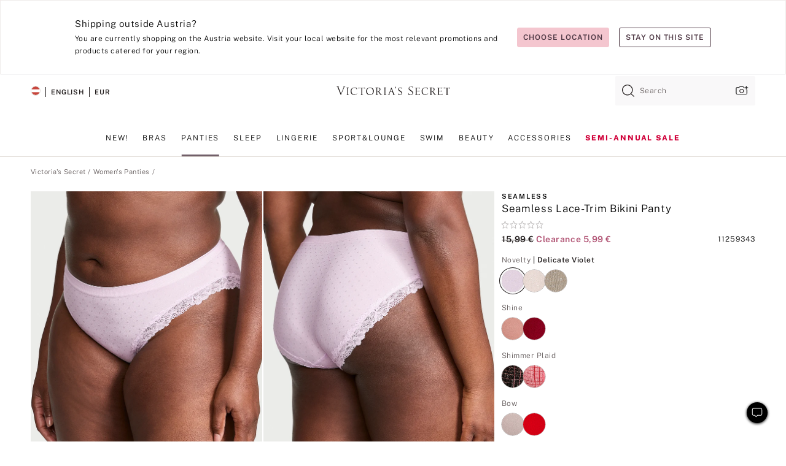

--- FILE ---
content_type: text/html
request_url: https://www.victoriassecret.com/at/vs/panties-catalog/5000000269
body_size: 3669
content:
<!DOCTYPE html><html lang="en" class="desktop " data-theme="vs" data-brand="vs" data-basic="true"><head><script id="earlyBootstrap">(()=>{const e=document.cookie,t=e.indexOf("APPTYPE="),a=document.documentElement.classList,s=document.currentScript.dataset;if(t>=0){a.add("is-app");const i=t+8,r=e.slice(i);let n="";r.startsWith("IOSHANDHELD")?(a.add("is-app-ios"),s.appPlatform="ios",n=e.slice(i+12)):r.startsWith("ANDROIDHANDHELD")&&(a.add("is-app-android"),s.appPlatform="android",n=e.slice(i+16)),n.startsWith("VS")?s.appBrand="vs":n.startsWith("PN")&&(s.appBrand="pn"),s.appPlatform&&s.appBrand&&(s.appType=s.appPlatform+"-"+s.appBrand)}if(("true"===new URL(window.location.href).searchParams.get("isNativeShopTabEnabled")||"true"===sessionStorage.getItem("isNativeShopTabEnabled"))&&(document.documentElement.classList.add("is-native-shop-tab-enabled"),sessionStorage.setItem("isNativeShopTabEnabled","true")),performance.getEntriesByType)for(const{serverTiming:e}of performance.getEntriesByType("navigation"))if(e)for(const{name:t,description:a}of e)"ssrStatus"===t?s.ssrStatus=a:"basicStatus"===t?s.basicStatus=a:"renderSource"===t?s.renderSource=a:"peceActive"===t&&(s.peceActive=a)})();</script><meta charSet="utf-8"/><meta name="viewport" id="viewport-settings" content="width=device-width, initial-scale=1, minimum-scale=1"/><meta property="og:type" content="website"/><meta property="og:site_name" content="Victoria&#x27;s Secret"/><meta name="twitter:site" content="@VictoriasSecret"/><meta property="og:image" content="https://www.victoriassecret.com/assets/m4982-rJ4LyXOWRp64bLYIa4Wfw/images/default-share.png"/><meta name="twitter:card" content="summary_large_image"/><meta property="og:title" content="Buy Seamless Bikini Panty - Order Panties online 5000000269"/><meta name="description" content="This classic-cut panty smooths everything over in a buttery, seamless material with a nearly invisible look and feel."/><meta property="og:description" content="This classic-cut panty smooths everything over in a buttery, seamless material with a nearly invisible look and feel."/><link rel="icon" sizes="48x48" href="/assets/m4982-rJ4LyXOWRp64bLYIa4Wfw/favicon.ico"/><link rel="apple-touch-icon" sizes="180x180" href="/assets/m4982-rJ4LyXOWRp64bLYIa4Wfw/images/apple-touch-icon.png"/><link rel="apple-touch-icon" href="/assets/m4982-rJ4LyXOWRp64bLYIa4Wfw/images/apple-touch-icon.png"/><link rel="icon" sizes="192x192" href="/assets/m4982-rJ4LyXOWRp64bLYIa4Wfw/images/android-chrome-192x192.png"/><meta name="format-detection" content="telephone=no"/> <link rel="alternate" href="https://www.victoriassecret.com/us/vs/panties-catalog/5000000269" hrefLang="x-default"/><link rel="alternate" href="https://www.victoriassecret.com/at/vs/panties-catalog/5000000269" hrefLang="en-AT"/><link rel="alternate" href="https://www.victoriassecret.com/au/vs/panties-catalog/5000000269" hrefLang="en-AU"/><link rel="alternate" href="https://www.victoriassecret.com/be/vs/panties-catalog/5000000269" hrefLang="en-BE"/><link rel="alternate" href="https://www.victoriassecret.com/ca/vs/panties-catalog/5000000269" hrefLang="en-CA"/><link rel="alternate" href="https://www.victoriassecret.com/ch/vs/panties-catalog/5000000269" hrefLang="en-CH"/><link rel="alternate" href="https://www.victoriassecret.com/cz/vs/panties-catalog/5000000269" hrefLang="en-CZ"/><link rel="alternate" href="https://www.victoriassecret.com/de/vs/panties-catalog/5000000269" hrefLang="en-DE"/><link rel="alternate" href="https://www.victoriassecret.com/fr/vs/panties-catalog/5000000269" hrefLang="en-FR"/><link rel="alternate" href="https://www.victoriassecret.com/gr/vs/panties-catalog/5000000269" hrefLang="en-GR"/><link rel="alternate" href="https://www.victoriassecret.com/hk/vs/panties-catalog/5000000269" hrefLang="en-HK"/><link rel="alternate" href="https://www.victoriassecret.com/in/vs/panties-catalog/5000000269" hrefLang="en-IN"/><link rel="alternate" href="https://www.victoriassecret.com/jp/vs/panties-catalog/5000000269" hrefLang="en-JP"/><link rel="alternate" href="https://www.victoriassecret.com/kr/vs/panties-catalog/5000000269" hrefLang="en-KR"/><link rel="alternate" href="https://www.victoriassecret.com/mx/vs/panties-catalog/5000000269" hrefLang="en-MX"/><link rel="alternate" href="https://www.victoriassecret.com/nl/vs/panties-catalog/5000000269" hrefLang="en-NL"/><link rel="alternate" href="https://www.victoriassecret.com/no/vs/panties-catalog/5000000269" hrefLang="en-NO"/><link rel="alternate" href="https://www.victoriassecret.com/nz/vs/panties-catalog/5000000269" hrefLang="en-NZ"/><link rel="alternate" href="https://www.victoriassecret.com/ro/vs/panties-catalog/5000000269" hrefLang="en-RO"/><link rel="alternate" href="https://www.victoriassecret.com/se/vs/panties-catalog/5000000269" hrefLang="en-SE"/><link rel="alternate" href="https://www.victoriassecret.com/sg/vs/panties-catalog/5000000269" hrefLang="en-SG"/><link rel="alternate" href="https://www.victoriassecret.com/sk/vs/panties-catalog/5000000269" hrefLang="en-SK"/><link rel="alternate" href="https://www.victoriassecret.com/us/vs/panties-catalog/5000000269" hrefLang="en-US"/><link rel="alternate" href="https://fr.victoriassecret.com/be/vs/panties-catalog/5000000269" hrefLang="fr-BE"/><link rel="alternate" href="https://fr.victoriassecret.com/bf/vs/panties-catalog/5000000269" hrefLang="fr-BF"/><link rel="alternate" href="https://fr.victoriassecret.com/ch/vs/panties-catalog/5000000269" hrefLang="fr-CH"/><link rel="alternate" href="https://fr.victoriassecret.com/fr/vs/panties-catalog/5000000269" hrefLang="fr-FR"/><link rel="alternate" href="https://frca.victoriassecret.com/ca/vs/panties-catalog/5000000269" hrefLang="fr-CA"/><link rel="alternate" href="https://de.victoriassecret.com/at/vs/panties-catalog/5000000269" hrefLang="de-AT"/><link rel="alternate" href="https://de.victoriassecret.com/ch/vs/panties-catalog/5000000269" hrefLang="de-CH"/><link rel="alternate" href="https://de.victoriassecret.com/de/vs/panties-catalog/5000000269" hrefLang="de-DE"/><link rel="alternate" href="https://it.victoriassecret.com/it/vs/panties-catalog/5000000269" hrefLang="it-IT"/><link rel="alternate" href="https://ja.victoriassecret.com/jp/vs/panties-catalog/5000000269" hrefLang="ja-JP"/><link rel="alternate" href="https://ko.victoriassecret.com/kr/vs/panties-catalog/5000000269" hrefLang="ko-KR"/><link rel="alternate" href="https://pl.victoriassecret.com/pl/vs/panties-catalog/5000000269" hrefLang="pl-PL"/><link rel="alternate" href="https://es.victoriassecret.com/es/vs/panties-catalog/5000000269" hrefLang="es-ES"/><link rel="alternate" href="https://sp.victoriassecret.com/ar/vs/panties-catalog/5000000269" hrefLang="es-AR"/><link rel="alternate" href="https://sp.victoriassecret.com/bo/vs/panties-catalog/5000000269" hrefLang="es-BO"/><link rel="alternate" href="https://sp.victoriassecret.com/bz/vs/panties-catalog/5000000269" hrefLang="es-BZ"/><link rel="alternate" href="https://sp.victoriassecret.com/cl/vs/panties-catalog/5000000269" hrefLang="es-CL"/><link rel="alternate" href="https://sp.victoriassecret.com/co/vs/panties-catalog/5000000269" hrefLang="es-CO"/><link rel="alternate" href="https://sp.victoriassecret.com/cr/vs/panties-catalog/5000000269" hrefLang="es-CR"/><link rel="alternate" href="https://sp.victoriassecret.com/do/vs/panties-catalog/5000000269" hrefLang="es-DO"/><link rel="alternate" href="https://sp.victoriassecret.com/ec/vs/panties-catalog/5000000269" hrefLang="es-EC"/><link rel="alternate" href="https://sp.victoriassecret.com/gt/vs/panties-catalog/5000000269" hrefLang="es-GT"/><link rel="alternate" href="https://sp.victoriassecret.com/hn/vs/panties-catalog/5000000269" hrefLang="es-HN"/><link rel="alternate" href="https://sp.victoriassecret.com/mx/vs/panties-catalog/5000000269" hrefLang="es-MX"/><link rel="alternate" href="https://sp.victoriassecret.com/ni/vs/panties-catalog/5000000269" hrefLang="es-NI"/><link rel="alternate" href="https://sp.victoriassecret.com/pa/vs/panties-catalog/5000000269" hrefLang="es-PA"/><link rel="alternate" href="https://sp.victoriassecret.com/pe/vs/panties-catalog/5000000269" hrefLang="es-PE"/><link rel="alternate" href="https://sp.victoriassecret.com/py/vs/panties-catalog/5000000269" hrefLang="es-PY"/><link rel="alternate" href="https://sp.victoriassecret.com/sv/vs/panties-catalog/5000000269" hrefLang="es-SV"/><link rel="alternate" href="https://sp.victoriassecret.com/us/vs/panties-catalog/5000000269" hrefLang="es-US"/><link rel="alternate" href="https://sp.victoriassecret.com/uy/vs/panties-catalog/5000000269" hrefLang="es-UY"/><link rel="alternate" href="https://sp.victoriassecret.com/ve/vs/panties-catalog/5000000269" hrefLang="es-VE"/><link rel="alternate" href="https://nl.victoriassecret.com/nl/vs/panties-catalog/5000000269" hrefLang="nl-NL"/><link href="/assets/m4982-rJ4LyXOWRp64bLYIa4Wfw/templates/ssr-product/desktop/style.css" rel="stylesheet"/><title>Buy Seamless Bikini Panty - Order Panties online 5000000269</title><style data-styled="" data-styled-version="5.3.9">.huVxo{-webkit-animation:fadein 1s ease-in;animation:fadein 1s ease-in;margin:0 auto;}/*!sc*/
@-webkit-keyframes fadein{0%{opacity:0;}50%{opacity:0;}100%{opacity:1;}}/*!sc*/
@keyframes fadein{0%{opacity:0;}50%{opacity:0;}100%{opacity:1;}}/*!sc*/
data-styled.g1576[id="sc-hhncp1-0"]{content:"huVxo,"}/*!sc*/
.hIWGSz{position:absolute;inset:0;display:-webkit-box;display:-webkit-flex;display:-ms-flexbox;display:flex;-webkit-box-pack:center;-webkit-justify-content:center;-ms-flex-pack:center;justify-content:center;-webkit-align-items:center;-webkit-box-align:center;-ms-flex-align:center;align-items:center;}/*!sc*/
data-styled.g1577[id="sc-17pbkyn-0"]{content:"hIWGSz,"}/*!sc*/
.kyFYCC{bottom:-100px;right:0;margin:1rem;-webkit-animation:slidein 750ms ease-out 10s forwards;animation:slidein 750ms ease-out 10s forwards;}/*!sc*/
data-styled.g1578[id="sc-17pbkyn-1"]{content:"kyFYCC,"}/*!sc*/
.jMLnnC{position:absolute;top:0;width:100%;}/*!sc*/
.jMLnnC .fabric-masthead-static-brandbar{width:100%;margin:0;}/*!sc*/
.jMLnnC .fabric-masthead-static-brandbar > .fabric-masthead-static-brandbar-smo-holder{height:40px;background-color:#f9e2e7;}/*!sc*/
.jMLnnC .fabric-masthead-static-brandbar > .fabric-masthead-static-brandbar-container{height:40px;background-color:#f7f7f8;}/*!sc*/
.jMLnnC .fabric-masthead-logo-area{width:100%;-webkit-box-pack:center;-webkit-justify-content:center;-ms-flex-pack:center;justify-content:center;-webkit-justify-content:center;}/*!sc*/
.jMLnnC .fabric-masthead-logo-area.fabric-layout-breakpoints .fabric-static-masthead-logo{-webkit-flex:0 0 275px;-ms-flex:0 0 275px;flex:0 0 275px;height:40px;margin:24px auto 50px;background-color:#f5f5f6;border-radius:3px;}/*!sc*/
.jMLnnC .fabric-masthead-category-nav-item .fabric-masthead-category-nav-link{height:20px;width:90px;background-color:#f5f5f6;padding:0.334rem 0.334rem 0.334rem 4px;display:block;text-transform:uppercase;position:relative;}/*!sc*/
.jMLnnC .fabric-masthead-category-nav-item{margin-right:20px;border-radius:3px;}/*!sc*/
.jMLnnC .fabric-masthead-logo-area{display:-webkit-box;display:-webkit-flex;display:-ms-flexbox;display:flex;height:115px;-webkit-box-pack:justify;-webkit-justify-content:space-between;-ms-flex-pack:justify;justify-content:space-between;-webkit-align-items:center;-webkit-box-align:center;-ms-flex-align:center;align-items:center;}/*!sc*/
.jMLnnC .fabric-masthead-category-nav-menu{width:944px;display:-webkit-box;display:-webkit-flex;display:-ms-flexbox;display:flex;margin:0 auto;-webkit-box-pack:justify;-webkit-justify-content:space-between;-ms-flex-pack:justify;justify-content:space-between;-webkit-align-items:center;-webkit-box-align:center;-ms-flex-align:center;align-items:center;}/*!sc*/
[data-device='desktop'] .sc-d7p3b7-0 .fabric-masthead-category-nav-item{padding-bottom:0.334rem;}/*!sc*/
data-styled.g1579[id="sc-d7p3b7-0"]{content:"jMLnnC,"}/*!sc*/
</style><link rel="preconnect" href="https://api.victoriassecret.com" crossorigin="use-credentials"/></head><body class="fabric vs"><div class="fabric-toast-traffic-control"></div><div class="reactContainer" id="componentContainer" data-hydrate="true"><header class="fabric-masthead-component sc-d7p3b7-0 jMLnnC"><div class="fabric-masthead-static-brandbar"><div class="fabric-masthead-static-brandbar-smo-holder"></div><div class="fabric-masthead-static-brandbar-container"></div></div><div class="fabric-masthead-logo-area fabric-layout-breakpoints"><h1 class="fabric-static-masthead-logo"></h1></div><nav class="fabric-masthead-static-category-nav-component"><ul class="fabric-masthead-category-nav-menu" role="menu"><li class="fabric-masthead-category-nav-item" role="none"><a class="fabric-masthead-category-nav-link"></a></li><li class="fabric-masthead-category-nav-item" role="none"><a class="fabric-masthead-category-nav-link"></a></li><li class="fabric-masthead-category-nav-item" role="none"><a class="fabric-masthead-category-nav-link"></a></li><li class="fabric-masthead-category-nav-item" role="none"><a class="fabric-masthead-category-nav-link"></a></li><li class="fabric-masthead-category-nav-item" role="none"><a class="fabric-masthead-category-nav-link"></a></li><li class="fabric-masthead-category-nav-item" role="none"><a class="fabric-masthead-category-nav-link"></a></li><li class="fabric-masthead-category-nav-item" role="none"><a class="fabric-masthead-category-nav-link"></a></li><li class="fabric-masthead-category-nav-item" role="none"><a class="fabric-masthead-category-nav-link"></a></li><li class="fabric-masthead-category-nav-item" role="none"><a class="fabric-masthead-category-nav-link"></a></li></ul></nav></header><div class="fabric-page-loading"><div class="fabric-page-spinner sc-17pbkyn-0 hIWGSz"><div class="fabric-spinner-element sc-hhncp1-0 huVxo"><div><span class="fabric-hide-a11y-element">Loading...</span></div><div></div><div></div><div></div><div></div><div></div><div></div><div></div><div></div><div></div><div></div><div></div></div></div><div class="fabric-toast-utility static-site"><div class="toast-container"><strong>Page is taking longer to load than expected.</strong></div></div></div></div><div class="fabric-dialog-container"></div><div class="fabric-salesforce-chat-dialog"></div><script id="brastrap-data" type="application/json">{"endpoints":[{"key":"analyticsCore","context":"analytics","version":"v3","path":"global","www":false,"pci":false},{"key":"authStatus","context":"auth","version":"v27","path":"status","method":"POST","prioritized":true,"www":false,"pci":false},{"key":"featureFlags","context":"experience","version":"v4","path":"feature-flags","www":false,"pci":false,"prioritized":true,"timeout":7000,"queryWhitelist":["cm_mmc"]},{"key":"countryList","context":"settings","version":"v3","path":"countries","www":false,"pci":false},{"key":"languageList","context":"settings","version":"v3","path":"languages","www":false,"pci":false},{"key":"dataPrivacyRightsGPCSettings","context":"dataprivacyrights","version":"v7","path":"jwt","www":false,"pci":false},{"key":"zipGating","context":"gatingexperience","version":"v1","path":"sddgating","www":false,"pci":false,"prioritized":true},{"key":"environment","context":"assets","version":"m4982-rJ4LyXOWRp64bLYIa4Wfw","path":"settings.json","www":true,"pci":false},{"key":"contentPersonalizationMonitor","context":"contentpersonalization","version":"v6","path":"monitor","www":false,"pci":false},{"key":"navigations","context":"navigations","version":"v9","path":"navigations?channel=victorias-secret-desktop-tablet-eu","www":false,"pci":false,"queryWhitelist":["cm_mmc"]},{"key":"bagCount","context":"orders","version":"v38","path":"bag/count","www":false,"pci":false,"overrides":{"featureFlags.dimensions[dimension=F302].active=C":{"version":"v39","path":"bag/count"}}},{"key":"breadcrumbsProduct","context":"breadcrumbs","version":"v4","path":"breadcrumbs?collectionId=b4de13c9-4227-416d-bcde-4e3d771de339","www":false,"pci":false,"queryWhitelist":["collectionId"]},{"key":"productPageInstance","context":"products","version":"v37","path":"page/5000000269?collectionId=13b8abe4-0d98-4ac0-b486-f4cc3bd9c3f4&isWishlistEnabled=true","www":false,"pci":false,"queryWhitelist":["productId","cm_mmc","stackId","collectionId","includeGenerics","priceType"],"overrides":{"featureFlags.dimensions[dimension=F020].active=C":{"version":"v94"}}},{"key":"pageAnalytics","context":"pageinfo","version":"v1","path":"byid?collectionId=13b8abe4-0d98-4ac0-b486-f4cc3bd9c3f4","www":false,"pci":false,"queryWhitelist":["collectionId"]},{"key":"modelDiversityTruthTable","context":"assets","version":"m4982-rJ4LyXOWRp64bLYIa4Wfw","path":"data/modelDiversityTruthTable.json","www":true,"pci":false},{"key":"brandConfigs","context":"settings","version":"v3","path":"brandconfigs?brand=vs&region=international","www":false,"pci":false,"queryWhitelist":["brand","region"]}],"icons":["/assets/m4982-rJ4LyXOWRp64bLYIa4Wfw/react/icon/brand.svg","/assets/m4982-rJ4LyXOWRp64bLYIa4Wfw/react/icon/main.svg","/assets/m4982-rJ4LyXOWRp64bLYIa4Wfw/react/icon/third-party.svg","/assets/m4982-rJ4LyXOWRp64bLYIa4Wfw/react/icon/exclude.svg"],"scripts":[],"settings":{"apiUrl":"https://api.victoriassecret.com","pciApiUrl":"https://api2.victoriassecret.com"}}</script><script id="reactLibrary" src="/assets/m4982-rJ4LyXOWRp64bLYIa4Wfw/desktop/react-18.js" defer=""></script><script id="sentryReactSdk" src="/assets/m4982-rJ4LyXOWRp64bLYIa4Wfw/desktop/sentry-react-sdk.js" defer=""></script><script id="brastrap" src="/assets/m4982-rJ4LyXOWRp64bLYIa4Wfw/brastrap.js" defer=""></script><script id="clientProps" type="application/json">{"apiData":{"cmsPage":{"oldPath":"","path":"/vs/panties-catalog/5000000269","template":"product","productId":"5000000269","collectionId":"13b8abe4-0d98-4ac0-b486-f4cc3bd9c3f4","mppiCollectionId":"b4de13c9-4227-416d-bcde-4e3d771de339","masterStyleId":"5000000269","genericId":"11222509","pagePath":"/vs/panties-catalog","channel":"All","meta":{"id":"5000000269|13b8abe4-0d98-4ac0-b486-f4cc3bd9c3f4","name":"","language":"","title":"Buy Seamless Bikini Panty - Order Panties online 5000000269","metas":[{"name":"metaDescription","content":"This classic-cut panty smooths everything over in a buttery, seamless material with a nearly invisible look and feel."},{"name":"metaTitle","content":"Buy Seamless Bikini Panty - Order Panties online 5000000269"},{"name":"canonicalURL","content":"/vs/panties-catalog/5000000269"}]},"analytics":{},"redirect":{}}},"apiResponses":{},"brand":"vs","buildId":"m4982-rJ4LyXOWRp64bLYIa4Wfw","category":"panties-catalog","cmsPageChannel":"victorias-secret-desktop-tablet-eu","countryCode":"at","deployEnv":{"wwwOrigin":"https://www.victoriassecret.com","apiOrigin":"https://api.victoriassecret.com","apiPciOrigin":"https://api2.victoriassecret.com","languageDomainSuffix":".victoriassecret.com","englishDomainPrefix":"www","assetsOrigin":"https://www.victoriassecret.com","assetsContext":"/assets","languageDomains":{"de.victoriassecret.com":{"domainCode":"de"},"es.victoriassecret.com":{"domainCode":"es"},"fr.victoriassecret.com":{"domainCode":"fr"},"frca.victoriassecret.com":{"domainCode":"frca"},"it.victoriassecret.com":{"domainCode":"it"},"ja.victoriassecret.com":{"domainCode":"ja"},"ko.victoriassecret.com":{"domainCode":"ko"},"pl.victoriassecret.com":{"domainCode":"pl"},"sp.victoriassecret.com":{"domainCode":"sp"}}},"deployEnvName":"production","deviceType":"desktop","endpoints":[{"key":"analyticsCore","context":"analytics","version":"v3","path":"global","www":false,"pci":false},{"key":"authStatus","context":"auth","version":"v27","path":"status","method":"POST","prioritized":true,"www":false,"pci":false},{"key":"featureFlags","context":"experience","version":"v4","path":"feature-flags","www":false,"pci":false,"prioritized":true,"timeout":7000,"queryWhitelist":["cm_mmc"]},{"key":"countryList","context":"settings","version":"v3","path":"countries","www":false,"pci":false},{"key":"languageList","context":"settings","version":"v3","path":"languages","www":false,"pci":false},{"key":"dataPrivacyRightsGPCSettings","context":"dataprivacyrights","version":"v7","path":"jwt","www":false,"pci":false},{"key":"zipGating","context":"gatingexperience","version":"v1","path":"sddgating","www":false,"pci":false,"prioritized":true},{"key":"environment","context":"assets","version":"m4982-rJ4LyXOWRp64bLYIa4Wfw","path":"settings.json","www":true,"pci":false},{"key":"contentPersonalizationMonitor","context":"contentpersonalization","version":"v6","path":"monitor","www":false,"pci":false},{"key":"navigations","context":"navigations","version":"v9","path":"navigations?channel=victorias-secret-desktop-tablet-eu","www":false,"pci":false,"queryWhitelist":["cm_mmc"]},{"key":"bagCount","context":"orders","version":"v38","path":"bag/count","www":false,"pci":false,"overrides":{"featureFlags.dimensions[dimension=F302].active=C":{"version":"v39","path":"bag/count"}}},{"key":"breadcrumbsProduct","context":"breadcrumbs","version":"v4","path":"breadcrumbs?collectionId=b4de13c9-4227-416d-bcde-4e3d771de339","www":false,"pci":false,"queryWhitelist":["collectionId"]},{"key":"productPageInstance","context":"products","version":"v37","path":"page/5000000269?collectionId=13b8abe4-0d98-4ac0-b486-f4cc3bd9c3f4&isWishlistEnabled=true","www":false,"pci":false,"queryWhitelist":["productId","cm_mmc","stackId","collectionId","includeGenerics","priceType"],"overrides":{"featureFlags.dimensions[dimension=F020].active=C":{"version":"v94"}}},{"key":"pageAnalytics","context":"pageinfo","version":"v1","path":"byid?collectionId=13b8abe4-0d98-4ac0-b486-f4cc3bd9c3f4","www":false,"pci":false,"queryWhitelist":["collectionId"]},{"key":"modelDiversityTruthTable","context":"assets","version":"m4982-rJ4LyXOWRp64bLYIa4Wfw","path":"data/modelDiversityTruthTable.json","www":true,"pci":false},{"key":"brandConfigs","context":"settings","version":"v3","path":"brandconfigs?brand=vs&region=international","www":false,"pci":false,"queryWhitelist":["brand","region"]}],"languageCode":"en","react18Mode":false,"renderType":"basic","sanitizedUrl":"https://www.victoriassecret.com/at/vs/panties-catalog/5000000269","timestamp":1768944255344,"enableSentry":true}</script><script src="/assets/m4982-rJ4LyXOWRp64bLYIa4Wfw/desktop/runtime.js" defer=""></script><script src="/assets/m4982-rJ4LyXOWRp64bLYIa4Wfw/desktop/5641.js" defer=""></script><script src="/assets/m4982-rJ4LyXOWRp64bLYIa4Wfw/desktop/573.js" defer=""></script><script src="/assets/m4982-rJ4LyXOWRp64bLYIa4Wfw/desktop/6863.js" defer=""></script><script src="/assets/m4982-rJ4LyXOWRp64bLYIa4Wfw/desktop/9300.js" defer=""></script><script src="/assets/m4982-rJ4LyXOWRp64bLYIa4Wfw/desktop/8776.js" defer=""></script><script src="/assets/m4982-rJ4LyXOWRp64bLYIa4Wfw/desktop/1440.js" defer=""></script><script src="/assets/m4982-rJ4LyXOWRp64bLYIa4Wfw/desktop/2316.js" defer=""></script><script src="/assets/m4982-rJ4LyXOWRp64bLYIa4Wfw/desktop/3917.js" defer=""></script><script src="/assets/m4982-rJ4LyXOWRp64bLYIa4Wfw/desktop/401.js" defer=""></script><script src="/assets/m4982-rJ4LyXOWRp64bLYIa4Wfw/desktop/7104.js" defer=""></script><script src="/assets/m4982-rJ4LyXOWRp64bLYIa4Wfw/desktop/3786.js" defer=""></script><script src="/assets/m4982-rJ4LyXOWRp64bLYIa4Wfw/desktop/420.js" defer=""></script><script src="/assets/m4982-rJ4LyXOWRp64bLYIa4Wfw/templates/ssr-product/desktop/index.js" defer=""></script></body></html>

--- FILE ---
content_type: application/javascript; charset=utf-8
request_url: https://www.victoriassecret.com/assets/m4982-rJ4LyXOWRp64bLYIa4Wfw/templates/ssr-product/desktop/index.js
body_size: 3892
content:
try{!function(){var e="undefined"!=typeof window?window:"undefined"!=typeof global?global:"undefined"!=typeof globalThis?globalThis:"undefined"!=typeof self?self:{},t=(new e.Error).stack;t&&(e._sentryDebugIds=e._sentryDebugIds||{},e._sentryDebugIds[t]="0957f1c8-0c80-41d7-85ab-1c1a1d3fb435",e._sentryDebugIdIdentifier="sentry-dbid-0957f1c8-0c80-41d7-85ab-1c1a1d3fb435")}()}catch(e){}!function(){var e="undefined"!=typeof window?window:"undefined"!=typeof global?global:"undefined"!=typeof globalThis?globalThis:"undefined"!=typeof self?self:{};e._sentryModuleMetadata=e._sentryModuleMetadata||{},e._sentryModuleMetadata[(new e.Error).stack]=function(e){for(var t=1;t<arguments.length;t++){var r=arguments[t];if(null!=r)for(var n in r)r.hasOwnProperty(n)&&(e[n]=r[n])}return e}({},e._sentryModuleMetadata[(new e.Error).stack],{"_sentryBundlerPluginAppKey:fewd-flagship":!0})}(),("undefined"!=typeof window?window:"undefined"!=typeof global?global:"undefined"!=typeof globalThis?globalThis:"undefined"!=typeof self?self:{}).SENTRY_RELEASE={id:"flagship-m4982"},(self.webpackChunk_vsdp_flagship=self.webpackChunk_vsdp_flagship||[]).push([[6055],{50464:(e,t,r)=>{r.d(t,{A:()=>a});var n=r(78795),c=r(99751),i=r(83381);const a={getGenericIdObject:function(e,t){const r=t||c.A.getSingleInventoryObject(e);return n.u7(r)?r.genericId:n.Sb(e,"selected.genericId")},getItemNumberObject:function(e,t){const r=t||c.A.getSingleInventoryObject(e),a=i.A.isFullySelectedObject(e);return n.u7(r)?a?r.variantId:r.genericId:n.Sb(e,"selected.genericId")}}},99638:(e,t,r)=>{r.d(t,{A:()=>i});var n=r(78795),c=r(99751);const i={getPriceObject:function(e,t){const r=t||c.A.getSingleInventoryObject(e);if(!n.u7(r))return e.simplifiedPrice;const{originalPrice:i,originalPriceNumerical:a,salePriceNumerical:o}=r,s="regular"===r.priceType?null:r.salePrice,l="clearance"===r.priceType,d=n.uI(r.salePrice),u=n.EI(r.multiPrice)?r.multiPrice:null,p=!n.u7(e.selected),g=d?r.salePriceNumerical>10:r.originalPriceNumerical>10,f=d?r.salePriceNumerical:r.originalPriceNumerical,h=g?Number(f/4).toFixed(3).slice(0,-1):"10";return{originalPrice:i,salePrice:s,isClearance:l,multiPrice:u,isPriceAsShown:p,klarnaPaymentMessage:g?`or 4 interest-free payments of <strong>$${h}</strong> with`:`or 4 interest-free payments for orders over <strong>$${h}</strong> with`,originalPriceNumerical:a,salePriceNumerical:o}}}},53362:(e,t,r)=>{r.d(t,{VE:()=>s,ap:()=>o});var n=r(78795),c=(r(4085),r(32573));function i(e){return"string"!=typeof e?"":e.toLowerCase().replace(/\b\w/g,(e=>e.toUpperCase()))}const a=(e,t)=>{const r=e?.productData,i=e?.isOutOfStock;if(!r&&t&&!i)return t.href;if(!t)return"";let a=t.searchParams?.get("genericId"),o=t.searchParams?.get("choice");if((0,c.QC)(t.pathname)&&!(0,c.c3)(t)&&(({genericId:a,choice:o}=(0,c.PG)(t,t.pathname)),i))return`https://${t.host}${t.pathname?.split("/-/a")[0]}?genericId=${a}&choice=${o}`;if(!a||!o)return t.href;let s=r?.[a],l=s?.choices?.[o];const d=(0,c.QC)(t.pathname)?t.pathname?.split("/-/a")[0]:t.pathname;if(s&&!l){if(o=e?.selectors?.choice[0]?.items[0]?.value||"",l=s?.choices?.[o],!l){const t=e?.selectors?.choice?.find((e=>e.items?.find((e=>e.genericId===a))));o=t?.items?.[0]?.value||"",l=s?.choices?.[o]}}else s||l||(a=n.HP(r)[0],s=r?.[a],o=n.HP(s?.choices)[0],l=s?.choices?.[o]);let u=encodeURIComponent(s?.shortDescription?.toLowerCase().trim().replace(/\s+/g,"-").replace(/['’]/g,"").replace(/-+/g,"-")||"");const p=l?.color||l?.label;let g=encodeURIComponent(p?.toLowerCase().trim().replace(/\s+/g,"-").replace(/-+/g,"-")||"");return u?.includes("%")&&(u=u.replace(/%[0-9a-fA-F]+/g,"").replace(/[^\w-]+/g,"-").replace(/-+/g,"-").replace(/^-|-$/g,"")),g?.includes("%")&&(g=g.replace(/%2[fF]/g,"-").replace(/-+/g,"-").replace(/^-|-$/g,"")),`https://${t.host}${d}/-/a/generic-${a}-choice-${o}/${u}-${g}`},o=e=>{const t=document.head.querySelector("link[rel='canonical']"),r=e?.productPageInstance?.product,n=r?.isOutOfStock;let i="";const o="C"===e?.featureFlags?.dimensions.find((e=>"FA06"===e.dimension))?.active,s=(e=>{try{const t=new URL(e,window.location.origin);if("http:"!==t.protocol&&"https:"!==t.protocol)return new URL(window.location.origin);["choice","genericId"].forEach((e=>{const r=t?.searchParams?.get(e);r&&t.searchParams.set(e,encodeURIComponent(r))}));const r=t.pathname.split("/").map((e=>{const t=e.match(/^generic-(.+)-choice-(.+)$/);if(t){const e=t[1],r=t[2];return`generic-${encodeURIComponent(e)}-choice-${encodeURIComponent(r)}`}return e}));return t.pathname=r.join("/"),t}catch{return new URL(window.location.origin)}})(window.location.href);o?(i=(0,c.QC)(s?.href)?a(r,s):n?`https://${s.host}${s.pathname}?genericId=${s.searchParams?.get("genericId")}&choice=${s.searchParams?.get("choice")}`:a(r,s),t?.setAttribute("href",i)):s.searchParams?.get("choice")&&s.searchParams?.get("genericId")&&(i=`https://${s.hostname}${s.pathname}?genericId=${s.searchParams?.get("genericId")}&choice=${s.searchParams?.get("choice")}`,t?.setAttribute("href",i))},s=e=>{const t=e?.config?.urlCountry,r=e?.config?.url,c=e?.config?.url?.query?.brand,{metaDescription:a,metaTitle:o}=((e,t,r,c)=>{const a="pink"===r?"PINK":"Victoria's Secret",{primaryProductDescription:o,extractedChoiceLabel:s,extractedShortDescription:l}=((e,t)=>{let r;const c=t?.searchParams?.get("genericId")||t?.query?.genericId;let i,a;const o=e?.productPageInstance?.product?.productData;if(c){const e=o?.[c]?.longDescription;r=e,a=o?.[c]?.shortDescription;const n=t?.searchParams?.get("choice")||t?.query?.choice;i=o?.[c]?.choices?.[n]?.label}if(!c||!r){const t=e?.productPageInstance?.product?.featuredChoice?.genericId,n=o?.[t]?.longDescription;r=n,a=o?.[t]?.shortDescription;const c=e?.productPageInstance?.product?.featuredChoice?.choice;i=o?.[t]?.choices?.[c]?.label}if(!r){const e=n.HP(o)[0],t=o?.[e]?.longDescription;r=t,a=o?.[e]?.shortDescription;const c=n.HP(o?.[e]?.choices);i=o?.[e]?.choices?.[c[0]]?.label}return{primaryProductDescription:r,extractedChoiceLabel:i,extractedShortDescription:a}})(e,t),d=e?.productPageInstance?.product,{classDisplay:u}=d||{};let p="",g=0;const f=o?.indexOf("<p");for(let e=f;e<o?.length&&">"!==o[e];e+=1)g+=1;if(-1!==f){const e=o?.indexOf("</p>",f);-1!==e&&(p=o?.substring(f+g+1,e))}else p="";return{metaDescription:`${l}, ${i(s)}: ${p||o} ${"US"===c?.toUpperCase()?"FREE shipping on minimum order values - FREE Returns":""}`.trim(),metaTitle:`Buy ${l}, ${i(s)} - Order ${u} online - ${a} ${"US"===c?.toUpperCase()?"US":""}`.trim()}})(e,r,c,t);document.title=o;const s=document.querySelector('meta[property="og:title"]');s&&(s.content=o);const l=document.querySelector('meta[name="description"]');l&&(l.content=a);const d=document.querySelector('meta[property="og:description"]');d&&(d.content=a)}},4085:(e,t,r)=>{r.d(t,{A:()=>a});var n=r(78795);const c={pink:"PINK",vs:"Victoria's Secret",beauty:"Beauty",swimwear:"Swim","sleep-lounge":"Sleep",giftguide:"Gift Guide","co-lab":"Victoria's Secret Co Lab"};function i(e,t){switch(e){case"pink":case"beauty":case"vs":case"swimwear":case"sleep-lounge":case"giftguide":case"co-lab":return e;default:return t}}const a=function(e,t,r){const a=function(e,t,r){let c=e;if("product"===t||"gift-card"===t){const t=n.Sb(r,"brand");t.length&&(c=i(t,e))}return i(c,"vs")}(e,t,r);return{brand:a,brandName:n.Sb(c,a),isVictoriasSecret:"vs"===a,isPink:"pink"===a,isBeauty:"beauty"===a,isSwimwear:"swimwear"===a,isSleepLounge:"sleep-lounge"===a,isGiftGuide:"giftguide"===a,isCoLab:"co-lab"===a}}},36093:(e,t,r)=>{r.d(t,{$:()=>d}),r(78090);var n=r(7529),c=r(65693),i=r(13198),a=r(74848);const o=e=>e.pageData.serverRoute.deviceType,s=e=>e.pageData.serverRoute.renderType,l=({children:e})=>{const t=(0,i.d4)(o);return"basic"===(0,i.d4)(s)?(0,a.jsx)(c.A,{haveClientData:!0,fallback:(0,a.jsx)(n.A,{deviceType:t}),children:()=>e}):e},d=e=>t=>(0,a.jsx)(l,{children:(0,a.jsx)(e,{...t})})},80832:(e,t,r)=>{r.d(t,{D:()=>o,m:()=>s});var n=r(67202),c=r(59260),i=r(43057),a=r(53362);const o=e=>{(0,n.A)(e,{purchasableImagesUtility:c.A,productImageUtility:i.A})},s=e=>{(0,a.ap)(e),(0,a.VE)(e)}},18638:(e,t,r)=>{var n=r(5753),c=r(2106),i=r(56780),a=r(78090),o=r.n(a),s=r(13198),l=r(91982),d=r(59054),u=r(49734),p=r(73786),g=r(21954),f=r(5750),h=r(36093),m=r(80832),y=r(74848);const b=o().memo(p.A),w=e=>e.apiData,P=e=>e.pageData.serverRoute.renderType,I=()=>((()=>{const e=(0,a.useRef)(!1),t=(0,d.A)(),r=(0,g.A)(),n=(0,s.d4)(w),c=(0,s.d4)(P),i=(0,f.Ay)("dp83281PdpPrettyUrlsEnhancement");(0,a.useEffect)((()=>{if(!e.current&&"basic"===c&&t){e.current=!0;const t={config:r,...n};(0,u.hL)(t.productPageInstance.product,r.brand,i),(0,m.m)(t),(0,m.D)(t)}}),[c,t,r,n,i])})(),null),v=(0,h.$)((function(){const{brand:e}=(0,g.A)(),t=(0,s.d4)(w),r=(0,f.Ay)("dp94971ReducePdpReRendersEnhancement"),n=(0,s.d4)(P);return(0,y.jsxs)(l.A,{brand:e,data:t,classSpecificityRepetition:4,children:["basic"===n&&(0,y.jsx)(I,{}),(0,y.jsx)("main",{children:(0,y.jsx)("div",{className:"react react-product",children:r?(0,y.jsx)(b,{data:t}):(0,y.jsx)(p.A,{data:t})})})]})}));var $=r(56033);const A=(0,c.A)({Component:v});(0,i.A)({clientHydrate:A,UU:n.A,baseApplication:$.A})},67202:(e,t,r)=>{r.d(t,{A:()=>c});var n=r(24714);const c=function(e,t){n.A.preload(n.A.getImages(e,t))}},32590:e=>{e.exports=window.__sentry_react__.Sentry},78090:e=>{e.exports=window.__vs_react__.React},39896:e=>{e.exports=window.__vs_react__.ReactDOM},49905:e=>{e.exports=window.__vs_react__.ReactDOMClient}},e=>{e.O(0,[6055],(()=>{e.E(5735)}),5),e.O(0,[5641,573,6863,9300,8776,1440,2316,3917,401,7104,3786,420],(()=>e(e.s=18638))),e.O()}]);
//# sourceMappingURL=index.js.map

--- FILE ---
content_type: application/javascript; charset=utf-8
request_url: https://www.victoriassecret.com/assets/m4982-rJ4LyXOWRp64bLYIa4Wfw/desktop/2316.js
body_size: 7775
content:
try{!function(){var e="undefined"!=typeof window?window:"undefined"!=typeof global?global:"undefined"!=typeof globalThis?globalThis:"undefined"!=typeof self?self:{},t=(new e.Error).stack;t&&(e._sentryDebugIds=e._sentryDebugIds||{},e._sentryDebugIds[t]="0fe05e02-c659-4ff2-b318-b792698ca5d5",e._sentryDebugIdIdentifier="sentry-dbid-0fe05e02-c659-4ff2-b318-b792698ca5d5")}()}catch(e){}!function(){var e="undefined"!=typeof window?window:"undefined"!=typeof global?global:"undefined"!=typeof globalThis?globalThis:"undefined"!=typeof self?self:{};e._sentryModuleMetadata=e._sentryModuleMetadata||{},e._sentryModuleMetadata[(new e.Error).stack]=function(e){for(var t=1;t<arguments.length;t++){var s=arguments[t];if(null!=s)for(var i in s)s.hasOwnProperty(i)&&(e[i]=s[i])}return e}({},e._sentryModuleMetadata[(new e.Error).stack],{"_sentryBundlerPluginAppKey:fewd-flagship":!0})}(),("undefined"!=typeof window?window:"undefined"!=typeof global?global:"undefined"!=typeof globalThis?globalThis:"undefined"!=typeof self?self:{}).SENTRY_RELEASE={id:"flagship-m4982"},(self.webpackChunk_vsdp_flagship=self.webpackChunk_vsdp_flagship||[]).push([[2316],{82128:(e,t,s)=>{s.d(t,{A:()=>v});var i=s(78090),o=s.n(i),n=s(92145),r=s(92568),a=s(52485),l=s(4482),d=s(97625),c=s(48317),u=s(21534),p=s(74848);const f=(0,r.Ay)(d.Ay).withConfig({componentId:"sc-5cq9xs-0"})(["",""],(({theme:e,$isOpen:t})=>(0,r.AH)(["","{margin-top:",";padding:",";background-color:",";}","{padding:0;width:auto;}"],d.sI,t?`calc(${e.spacing.xs} + ${e.spacing.xs} / 2)`:0,t?`calc(${e.spacing.xs} + ${e.spacing.xs} / 2)\n      ${e.spacing.sm} 0`:"0",e.colors.neutral0,d.XV))),m=(0,r.Ay)(u.A).withConfig({componentId:"sc-5cq9xs-1"})(["",""],(({theme:e})=>(0,r.AH)(["",""],(0,u.$)({theme:e,color:"neutral95",fontScale:"fs-sm",fontWeight:"fw-bolder",letterSpacing:"ls-lg",fontModifiers:"fm-uppercase"})))),g=(0,r.Ay)(u.A).withConfig({componentId:"sc-5cq9xs-2"})(["",""],(({theme:e})=>(0,r.AH)(["margin-bottom:",";",""],e.spacing.md,(0,u.$)({theme:e,canWrap:!0,fontFamily:"ff-primary",fontScale:"fs-md",fontWeight:"fw-bold",letterSpacing:"ls-sm"})))),h=r.Ay.div.withConfig({componentId:"sc-5cq9xs-3"})(["",""],(({theme:e})=>(0,r.AH)(["",""],(0,u.$)({theme:e,canWrap:!0,fontFamily:"ff-primary",fontScale:"fs-md",fontWeight:"fw-light",letterSpacing:"ls-sm"})))),y=o().forwardRef((({children:e,className:t,accordionName:s,title:i,fabrication:o,isOpen:r,onAccordionChange:d,...u},y)=>{const v=(0,n.Bi)(),b=(0,a.A)(["prism-fabrication-information",t]);return(0,p.jsx)(h,{ref:y,className:b,...u,children:o&&(0,p.jsx)(f,{$isOpen:r,children:(0,p.jsxs)(l.A,{isOpen:r,label:(0,p.jsx)(m,{children:s||"Composition"}),onChange:d,children:[i&&(0,p.jsxs)(g,{as:"div",children:[" ",i]}),(0,p.jsx)(c.A,{as:"span",html:o}),e]},v)})})}));y.displayName="FabricationInformation";const v=y},76027:(e,t,s)=>{s.d(t,{A:()=>w});var i=s(78090),o=s.n(i),n=s(92568),r=s(52485),a=s(4482),l=s(97625),d=s(5536),c=s(48317),u=s(82128),p=s(44775),f=s(21534),m=s(74848);const g=(0,n.Ay)(l.Ay).withConfig({componentId:"sc-vsddgj-0"})(["",""],(({theme:e,$isVisible:t})=>(0,n.AH)(["","{border-bottom:none;display:inline-block;padding-left:0;width:auto;}","{background-color:",";border-bottom:none;margin-bottom:",";padding:",";transition:padding 1s,margin-bottom 1s;}.prism-button-plain{color:",";}"],l.XV,l.sI,e.colors.neutral0,t?e.spacing.lg:0,t?`${e.spacing.lg} ${e.spacing.lg} 0`:`0 ${e.spacing.lg}`,e.colors.neutral95))),h=(0,n.Ay)(u.A).withConfig({componentId:"sc-vsddgj-1"})(["",""],(({theme:e,$isAccordion:t})=>(0,n.AH)(["","{background-color:",";border-bottom:none;padding:0 ",";}","{display:inline-block;border:none;button{margin-bottom:0;padding-bottom:0;.prism-typography{","}}}.prism-icon-plus{margin-bottom:",";}"],l.sI,e.colors.neutral5,e.spacing.sm,l.XV,(0,f.$)({theme:e,fontScale:"fs-md",fontWeight:"fw-light",letterSpacing:"ls-sm",fontModifiers:"fm-capitalize"}),t?"":e.spacing.sm))),y=(0,n.Ay)(f.A).withConfig({componentId:"sc-vsddgj-2"})(["",""],(({theme:e})=>(0,n.AH)(["",""],(0,f.$)({theme:e,fontWeight:"fw-bolder",fontScale:"fs-sm",letterSpacing:"ls-lg",fontModifiers:"fm-uppercase"})))),v=(0,n.Ay)(d.A).withConfig({componentId:"sc-vsddgj-3"})(["",""],(({theme:e})=>(0,n.AH)(["bottom:1px;margin-left:",";padding:0;width:0;"],e.spacing.lg))),b=(0,n.Ay)(p.A).withConfig({componentId:"sc-vsddgj-4"})(["",""],(({theme:e,$isAccordion:t})=>(0,n.AH)([".prism-typography{margin-bottom:",";}"],t?0:e.spacing.sm))),A=n.Ay.div.withConfig({componentId:"sc-vsddgj-5"})(["",""],(({theme:e,$isCrossSell:t})=>(0,n.AH)(["p,li{","}p{display:",";margin-bottom:",";}ul{margin-bottom:",";margin-left:",";li{display:list-item;margin-left:",";}}"],(0,f.$)({theme:e,canWrap:!0,fontFamily:"ff-primary",fontScale:"fs-md",fontWeight:"fw-light",letterSpacing:"ls-sm"}),t?"inline":"block",e.spacing.xs,e.spacing.xs,e.spacing.sm,e.spacing.sm))),S=o().forwardRef((({children:e,className:t,longDescription:s,fabrication:o,isAccordion:n,isCrossSell:l,truncatedLength:d,productName:u,variantId:p,isNewVariant:S,genericChoiceId:w,childElements:x,onClickMoreButton:_=()=>{},...I},j)=>{const k=(0,r.A)(["prism-product-description",t]),[C,D]=(0,i.useState)(!1),[$,E]=(0,i.useState)(!1),M=(0,i.useRef)();(0,i.useEffect)((()=>{D(!1)}),[w?.value]);const P=(0,i.useCallback)((({isOpen:e})=>{E(!!e)}),[]),O=l&&s.length>=d?`${s.substring(0,d)}...`:s,J=()=>(0,m.jsxs)(m.Fragment,{children:[(0,m.jsx)(A,{$isCrossSell:l,tabIndex:"-1",ref:M,children:(0,m.jsx)(c.A,{html:s})}),(0,m.jsx)(h,{fabrication:o,$isAccordion:n}),(0,m.jsx)(f.A,{children:p}),x&&e]});return s&&(0,m.jsxs)(b,{ref:j,className:k,...I,$isAccordion:n,children:[s&&(n?(0,m.jsx)(g,{$isVisible:$,children:(0,m.jsx)(a.A,{label:(0,m.jsx)(y,{children:"product description"}),onChange:P,children:J()},"product-description")}):l&&C&&!S?J():l?S&&C?J():(0,m.jsxs)(A,{$isCrossSell:l,children:[(0,m.jsx)(c.A,{html:O}),s.length>=d&&(0,m.jsx)(v,{variant:"plain",size:"extra-small",isHoverDisabled:!0,isUnderlined:!0,onClick:()=>{D(!C),setTimeout((()=>{M?.current&&M.current.focus()}),100),_()},"aria-label":`More about ${u}`,children:"More"})]}):(0,m.jsxs)(m.Fragment,{children:[(0,m.jsx)(y,{forwardedAs:"h2",children:"product description"}),J()]})),!x&&e]})}));S.displayName="ProductDescription";const w=S},95181:(e,t,s)=>{s.d(t,{A:()=>u});var i=s(78090),o=s(25255),n=s(92568);const r=n.Ay.div.withConfig({componentId:"sc-mhhg36-0"})(["height:100%;overflow:hidden;position:relative;width:100%;"]),a=n.Ay.img.withConfig({componentId:"sc-mhhg36-1"})(["height:100%;object-fit:cover;transform:",";transition:transform 0.5s ease-out;width:100%;"],(({hover:e})=>e?"scale(2)":"scale(1)")),l=n.Ay.div.withConfig({componentId:"sc-mhhg36-2"})(["height:400px;width:450px;overflow:hidden;position:relative;"]),d=n.Ay.img.withConfig({componentId:"sc-mhhg36-3"})(["",""],(({theme:e,hover:t})=>`\n    border: 1px solid ${e.colors.neutral60};\n    height: 400px;\n    object-fit: contain;\n    transform: ${t?"scale(2)":"scale(1)"};\n    transition: transform 0.5s ease-out;\n    width: 450px;\n  `));s(5750);var c=s(74848);const u=({baseImageUrl:e,hoverImageUrl:t,alt:s,id:n,disableImageZoom:u,isCustomerReviewImage:p})=>{const[f,m]=(0,i.useState)(!1),[g,h]=(0,i.useState)(!1),[y,v]=(0,i.useState)(!0),b=(0,i.useRef)(null),A=(0,i.useRef)(null),S=(0,i.useRef)(null),{selectedProduct:w,productZoomData:x,setProductZoomData:_}=(0,o.Gz)(),I=()=>{b.current=(new Date).getTime(),m(!0)},j=()=>{A.current=(new Date).getTime(),p||b.current&&A.current&&A.current-b.current>=2e3&&(()=>{const e=x.findIndex((e=>e.genericID===w.genericId&&e.choice===w.choice));-1!==e&&(x[e].zoomInExperience="1"),_(x)})(),m(!1)};(0,i.useEffect)((()=>{const e=new Image;return e.src=t,e.complete?(v(!1),h(!0)):e.onload=()=>{v(!1),h(!0)},()=>{e.onload=null}}),[t]);const k=f&&g?t:e,C=e=>{const t=e.nativeEvent.offsetX/e.currentTarget.offsetWidth*100,s=e.nativeEvent.offsetY/e.currentTarget.offsetHeight*100;e.currentTarget.querySelector("img").style.transformOrigin=`${t}% ${s}%`};return(0,i.useEffect)((()=>{const e=S?.current,t=s=>{const i=e?.getBoundingClientRect(),o=s.clientX-i.left,n=s.clientY-i.top;o>=0&&o<=i.width&&n>=0&&n<=i.height&&!u&&I(),e.removeEventListener("mousemove",t)};return e&&e.addEventListener("mousemove",t),()=>{e&&e.removeEventListener("mousemove",t)}}),[]),p?(0,c.jsx)(l,{ref:S,id:`${n}-container`,onMouseEnter:u?()=>{}:I,onMouseLeave:u?()=>{}:j,onMouseMove:u?()=>{}:C,children:(0,c.jsx)(d,{hover:f&&!y,alt:s,id:`${n}-content`,src:k})}):(0,c.jsx)(r,{ref:S,id:`${n}-container`,onMouseEnter:u?()=>{}:I,onMouseLeave:u?()=>{}:j,onMouseMove:u?()=>{}:C,children:(0,c.jsx)(a,{hover:f&&!y,alt:s,id:`${n}-content`,src:k})})}},46854:(e,t,s)=>{s.d(t,{$:()=>n});var i=s(92568),o=s(21534);const n=(0,i.Ay)(o.A).withConfig({componentId:"sc-igjcnm-0"})(["",""],(({theme:e,$isPink:t,$textColor:s})=>(0,i.AH)(["border-left:2px solid ",";display:inline-block;padding:calc("," + "," / 2);margin-bottom:",";"," ",""],t?"#dd0da2":"#AF5071",e.spacing.xs,e.spacing.xs,e.spacing.md,s&&`color: ${e.colors[s]};`,(0,o.$)({theme:e,canWrap:!0,fontFamily:"ff-primary",fontScale:"fs-md",fontWeight:"fw-light",letterSpacing:"ls-sm"}))))},51760:(e,t,s)=>{s.d(t,{HS:()=>u,Qr:()=>c,a8:()=>p,ed:()=>d});var i=s(78795),o=(s(78090),s(59181)),n=s(74848);const r=(e,t)=>{if(!i.EI(e))return;const s=e=>t?`${e.value} ${1===e.value?"Star":"Stars"}`:(0,n.jsx)(o.A,{value:parseInt(e.value,10)});return{isStarRating:!0,isOpen:!1,key:"rating",label:"Overall Rating",options:e.map((e=>({isAvailable:!0,isSelected:!1,label:s(e),value:e.value})))}},a=e=>{if(!i.EI(e))return;const t={"17orUnder":"17 or below","18to24":"18-24","25to34":"25-34","35to44":"35-44","45to54":"45-54","55to64":"55-64","65orOver":"65 or Over"};return{isOpen:!1,key:"age",label:"Age",options:e.map((e=>({isAvailable:!0,isSelected:!1,label:t[e.value],value:e.value})))}},l=e=>{if(!i.EI(e))return;const t={"5feetorLess":"5'0 or less","5foot1to5foot3":"5'1-5'3","5foot4to5foot6":"5'4-5'6","5foot7to5foot9":"5'7-5'9","5foot10to6foot0":"5'10-6'0","6foot1to6foot3":"6'1-6'3","6foot4to6foot6":"6'4-6'6","6foot7orAbove":"6'7 or above"};return{isOpen:!1,key:"height",label:"Height",options:e.map((e=>({isAvailable:!0,isSelected:!1,label:t[e.value],value:e.value})))}},d=e=>{if(!e||!i.u7(e.selectors)||!i.EI(e.selectors.choice))return{};const t=i.Jt(e,"selectors.choice"),s=[];let o="Style";return 1===t.length?(o=t[0].label?t[0].label:o,i.jJ(t[0].items,(e=>{e.label&&s.push({isAvailable:!0,isSelected:!1,key:"productId",label:`${e.label} (${e.value})`,value:`${e.genericId}${e.value}`})}))):i.jJ(t,(e=>{if(e.label){const t=[];i.jJ(e.items,(e=>{t.push(`${e.genericId}${e.value}`)})),s.push({isAvailable:!0,isSelected:!1,key:"productId",label:e.label,value:t.join(",")})}})),{isOpen:!1,key:"productId",label:o,options:s}},c=e=>{if(!(e&&i.u7(e.selectors)&&i.u7(e.selectors.size1)&&i.EI(e.selectors.size1.items)))return{};const t=i.Jt(e,"selectors.size1");if(1===t.items.length&&"one size"===i.Sb(t,"items.0.value").toLowerCase())return{};const s=[],o=t.label?t.label:"Size";return i.jJ(t.items,(e=>{e.label&&s.push({isAvailable:!0,isSelected:!1,key:"size1",label:e.label,value:e.value})})),{isOpen:!1,key:"size1",label:o,options:s}},u=e=>{if(!(e&&i.u7(e.selectors)&&i.u7(e.selectors.size2)&&i.EI(e.selectors.size2.items)))return{};const t=i.Jt(e,"selectors.size2");if(1===t.items.length&&"one size"===i.Sb(t,"items.0.value").toLowerCase())return{};const s=[],o=t.label?t.label:"Size";return i.jJ(t.items,(e=>{e.label&&s.push({isAvailable:!0,isSelected:!1,key:"size2",label:e.label,value:e.value})})),{isOpen:!1,key:"size2",label:o,options:s}},p=(e,t)=>{const s=i.Jt(e,"statistics.distribution");return s?((e,t)=>{const s=[r(i.Jt(e,"rating"),t),a(i.Jt(e,"age")),l(i.Jt(e,"height"))];return{facets:i.pb(s,(e=>e))}})(s,t):{}}},61894:(e,t,s)=>{s.d(t,{A:()=>E});var i=s(78795),o=s(5753),n=s(78090),r=s(5536),a=s(83223),l=s(32939),d=s(44775),c=s(29172),u=s(21534),p=s(40345),f=s(58068),m=s(8507),g=s(34052),h=s(21454),y=s(47440),v=s(66101),b=s(93266),A=s(39193),S=s(57119),w=s(21954),x=s(5750),_=s(62373),I=s(80546),j=s(40025),k=s(83251),C=s(96546),D=s(74848);const $=({onClose:e,onSubmit:t,setShipToYouZipCode:s,isSameDayDeliveryModal:$=!1,setUserAddress:E,isSameDayDeliveryCollectionPage:M=!1,setIsBopisChecked:P,setIsBopisCheckedSameDayDelivery:O,setIsPreferredStoreSameDayDelivery:J,setAddressForDeliverySolutions:z,handleCheckboxClickSameDayDelivery:T,showAddressUpdateAlert:N=!1,isHomepage:R,setIsSddEligible:H,BopisSddAnalytics:U,isMastHead:W,handleCheckboxClickSameDayDeliveryModal:q=()=>{},isUserAddressUpdatedOnPDP:F=!1,standardDeliveryCode:L="",shipToYouZipCode:B=""})=>{const[Y,Z]=(0,n.useState)(!1),[K,V]=(0,n.useState)(""),X=$?"Please enter a valid address.":"Please enter a Zip Code in the U.S.",[G,Q]=(0,n.useState)([]),[ee,te]=(0,n.useState)(!1),[se,ie]=(0,n.useState)(!0),[oe,ne]=(0,n.useState)({}),[re,ae]=(0,n.useState)({}),[le,de]=(0,n.useState)(!0),ce=(0,w.A)(),{googleMapsApiKey:ue,template:pe,category:fe,pageTitle:me,parentCategoryId:ge}=ce,he=(0,x.Ay)("dp76498EventDrivenDatalayerSetupEnhancement"),ye="landing"===pe&&(""===fe||"pink"===fe||"vs"===fe),ve="collection"===pe,be=(0,x.Ay)("dp87827RadarEnhancement");(0,n.useEffect)((()=>{be&&(0,S.Y1)(ce,"inject-script-radar",!0)}),[be,ce]),(0,n.useEffect)((()=>{try{window?.google||be||h.A.loadGoogleMapsApi({googleMapsApiKey:ue})}catch(e){(0,y.Rm)("Issue with google map API",e)}}),[ue,be]);const Ae=(0,n.useRef)(""),Se=(e,t)=>{if(o.A&&k.A.get("userAddress")||o.A&&e){const s=JSON.parse(k.A.get("userAddress")),i={street:`${t?.address_for_delivery_solutions?.street||""} ${t?.address_for_delivery_solutions?.route||""}`,city:t?.address_for_delivery_solutions?.city||"",state:t?.address_for_delivery_solutions?.state||"",zipcode:t?.address_for_delivery_solutions?.zipcode||"",lat:t?.address_for_delivery_solutions?.latitude||"",long:t?.address_for_delivery_solutions?.longitude||"",country:t?.address_for_delivery_solutions?.country||""},o={street:`${s?.street||""} ${s?.route||""}`,city:s?.city||"",state:s?.state||"",zipcode:s?.zipcode||"",lat:s?.latitude||"",long:s?.longitude||"",country:s?.country||""};I.A.post({endpoint:"sameDayDeliverySolutionsStoreId",data:e?i:o,success:t=>{const{stores:s}=t??{};s&&null!==t||(e?ie(!1):(k.A.set("isSddEligibleAddress",!1),H(!1))),(t?.length>=1||s?.length>=1)&&(de(!1),e?ie(!0):(k.A.set("isSddEligibleAddress",!0),H(!0)))},error:e=>{(0,y.Rm)("Error in getting store id",e)}})}},we=(e,t)=>{if(!e.trim())return;const s=C.mj(e)&&!$?"(regions)":"address",o=["premise","street_address"],n=$?"address":"postalCode";be?(!$&&e?.length>=4||$)&&v.wq(e,n).then((e=>(Q(e),{coords:{lat:i.Jt(e,"0.latitude"),lng:i.Jt(e,"0.longitude")},addressDescription:i.Jt(e,"0.formattedAddress"),address_for_delivery_solutions:v.ct(e[0])}))).then((e=>{(0,j.mk)("update-store-search-curr-pos",e),ae(e),ne(e.coords),t&&Se(t,e)})).catch((()=>{Z(!0)})):f.A.getRecommendedAddresses(e,s,!0).then((e=>{const t=i.pb(e,(e=>i.yq(e,"types").some((e=>-1!==o.indexOf(e?.toLowerCase())))));return Q(t),{addressDescription:i.Jt(t,"0.description")}})).then(A.A.getCurrentPosition).then((e=>{(0,j.mk)("update-store-search-curr-pos",e),ae(e),ne(e.coords),t&&Se(t,e)})).catch((()=>{Z(!0)}))},xe=e=>{we(e,!0),V(e),te(!1)},_e=e=>{const t={...e,...oe};k.A.set("sameDayDeliveryCollectionPageReqData",JSON.stringify(t))},Ie=()=>{const e=(()=>{switch(!0){case ye:return"home";case"checkout"===pe.toLowerCase():return"SHOPPING CART";default:return pe}})(),t="checkout"===me.toLowerCase()?"VIEW BAG":me,s=`${e}_${t}`?.toUpperCase(),i=(()=>{switch(pe){case"product":return"PDP Shipping Panel";case"collection":return"Filter Bar";case"checkout":return"Shopping Bag";default:return""}})(),o={event_type:"link",link_name:"submit",page_type:e,page_title:t,page_name:s,internal_link_clicks:"1",parent_category_id:ge,cta_details:i,zipcode_value:L,zipcode_change:1};Y||""===B||((0,_.nf)(o),g.Ay.bopisAndSddEDDLAnalytics({ctaName:"submit",ctaInteractionType:"zipcode update",ctaPosition:i},he))};return(0,D.jsxs)(d.A,{variant:"flex",wrap:"wrap",children:[(0,D.jsx)(m.bP,{columns:{s:12,m:12,l:12},children:(0,D.jsx)(c.A,{href:"https://www.victoriassecret.com/us/privacy-and-security",target:"_blank",isHoverDisabled:!0,children:(0,D.jsx)(u.A,{fontScale:"fs-sm",fontWeight:"fw-light",fontModifiers:"fm-underline",letterSpacing:"ls-sm",children:"Privacy Policy"})})}),N&&(0,D.jsx)(m.T0,{children:(0,D.jsx)(m.cN,{isOutlined:!1,$noMarginBottom:!0,children:(0,D.jsx)(u.A,{fontWeight:"fw-normal",letterSpacing:"ls-sm",children:"Updating your address may affect the availability of other items in your bag."})})}),Y?(0,D.jsx)(m.T0,{children:(0,D.jsx)(m.cN,{children:(0,D.jsx)(u.A,{children:X})})}):null,(0,D.jsxs)(m.h0,{columns:{s:12,m:12,l:12},children:[(0,D.jsx)(l.A,{variant:"search",label:$?"Enter Delivery Address":"Zip Code",onChange:()=>{const{value:e}=Ae.current;C.mj(e)||$||Z(!0),$&&te(!0),Z(!1),we(e,!1),V(e)},onKeyDown:o=>{if("Enter"!==o.key&&13!==o.keyCode||Y){if(o.key===p.Jd||o.key===p.PX){if(!Ae.current)return;const e=document.querySelector("#prediction-item-0");e&&e.focus()}}else{const{value:o}=Ae.current;$&&!i.EI(G)&&Z(!0),(M||F)&&"valid"===C.jl(o,{required:!0,type:"address-validation"})&&i.EI(G)&&(O&&O(!0),J&&J({name:re?.addressDescription||o}),h.A.getAddressDescription(re?.addressDescription||o,ce,_e),T&&T(!0)),$&&"valid"===C.jl(o,{required:!0,type:"address-validation"})&&i.EI(G)?(E?E(re?.addressDescription||o):(0,j.mk)("update-user-address",re?.addressDescription||o),k.A.set("userAddress",JSON.stringify({...re.address_for_delivery_solutions,...F&&{isUserAddressUpdatedOnPDP:!0}})),z?z(re.address_for_delivery_solutions):(0,j.mk)("update-address-for-delivery-solutions",re.address_for_delivery_solutions),we(o),V(""),t&&t(re.address_for_delivery_solutions),e()):C.mj(o)&&!$?(s?s(o):(0,j.mk)("update-user-zip",o),k.A.set("shipToYouZipCode",o),h.A.getAddressDescription(o,ce,(e=>k.A.set("shipToYouStateCode",e.region))),V(""),t&&t(o),e()):Z(!0)}},onBlur:$?e=>{""===e.target.value&&te(!1)}:null,value:K||"",ref:Ae,"data-testid":"ZipCodeInputField",role:"combobox",name:"check-availability-input","aria-autocomplete":"list","aria-expanded":i.EI(G),"aria-controls":"prediction-list"}),(0,D.jsx)(m.bM,{variant:"plain",size:"extra-small",onClick:()=>{V("")},"aria-label":"Clear search button",children:(0,D.jsx)(a.default,{component:a.Close,width:32})}),ee&&$&&G.length>0?(0,D.jsx)(m.qT,{className:"fabric fabric-focus-enabled",id:"prediction-list",role:"listbox",tabIndex:"-1",onKeyDown:e=>{if(e.key===p.Jd||e.key===p.PX){const t=e?.target?.nextElementSibling;t&&t.focus()}else if(e.key===p.il||e.key===p.UP){const t=e?.target?.previousElementSibling;"prediction-item-0"===e?.target?.id?Ae.current&&Ae.current.focus():t&&t.focus()}else e.key!==p.RJ&&e.key!==p.NS&&e.key!==p.eR&&e.key!==p.M3||Ae.current&&Ae.current.focus()},$relative:!0,children:G.map(((e,t)=>(0,D.jsx)(m.ju,{onClick:()=>xe(be?e?.formattedAddress:e.description),onKeyDown:t=>((e,t)=>{"Enter"!==e.key&&13!==e.keyCode||(xe(be?t?.formattedAddress:t.description),Ae.current&&Ae.current.focus())})(t,e),tabIndex:"0",id:`prediction-item-${t}`,role:"option",children:(0,D.jsx)(u.A,{fontScale:"fs-md",fontWeight:"fw-light",letterSpacing:"ls-sm",children:be?e?.formattedAddress:e.description})},be?i.NF():e.place_id)))}):""]}),(0,D.jsx)(m.yK,{children:(0,D.jsx)(d.A,{children:se?(0,D.jsx)(r.A,{onClick:()=>{if($&&!i.EI(G)&&Z(!0),P&&P(!1),!Y){const{value:o}=Ae.current;(M||F)&&"valid"===C.jl(o,{required:!0,type:"address-validation"})&&i.EI(G)&&(O&&O(!0),J&&J({name:o}),h.A.getAddressDescription(o,ce,_e)),$&&"valid"===C.jl(o,{required:!0,type:"address-validation"})&&i.EI(G)?(E?E(o):(0,j.mk)("update-user-address",o),k.A.set("userAddress",JSON.stringify({...re.address_for_delivery_solutions,...F&&{isUserAddressUpdatedOnPDP:!0}})),k.A.set("isSddEligibleAddress",se),(0,b.Sw)()&&(!ve||ve&&W)&&(se||k.A.set("isFilterSelectedSdd",se)),V(""),M||(z?z(re.address_for_delivery_solutions):(0,j.mk)("update-address-for-delivery-solutions",re.address_for_delivery_solutions)),t&&t(re.address_for_delivery_solutions),q(!0),e()):C.mj(o)&&!$?(s?s(o):(0,j.mk)("update-user-zip",o),k.A.set("shipToYouZipCode",o),h.A.getAddressDescription(o,ce,(e=>k.A.set("shipToYouStateCode",e.region))),V(""),t&&t(o),q(),e()):Z(!0)}R&&!Y?(Se(),U({link_name:"Submit | SDD",cta_details:"SDD | "+(se?"Available":"Unavailable")}),g.Ay.bopisAndSddEDDLAnalytics({ctaName:"sdd "+(se?"available":"unavailable"),ctaInteractionType:"sdd:"+(se?"submit":"ok"),ctaPosition:"home page banner"},he)):Ie();const o=new Event("storageUpdated");window.dispatchEvent(o)},isFullWidth:!0,disabled:!!$&&le,size:"large","data-testid":"same-day-delivery-dialog-submit-button",children:"SUBMIT"}):(0,D.jsxs)(m.x$,{children:[(0,D.jsx)(m.TZ,{children:"Same Day Delivery is unavailable to this location"}),(0,D.jsx)(m.At,{onClick:()=>{Ie(),e()},isFullWidth:!0,size:"large","data-testid":"same-day-delivery-dialog-submit-button",children:"OK"})]})})})]})};$.displayName="ShipToYouModal";const E=$},64742:(e,t,s)=>{s.d(t,{A:()=>n});var i=s(78795),o=s(80546);const n={getReviewsAndStatistics:function(e,t,s){const n=[{name:"filter",value:`productid:${e}`},{name:"include",value:"products,authors"},{name:"stats",value:"reviews"}],r=i.Jt(t,"filter"),a=i.Jt(t,"limit"),l=i.Jt(t,"offset"),d=i.Jt(t,"sort");return i.Jt(t,"hasProductIds")&&n.shift(),s&&n.push({name:"filter",value:"HasPhotos:eq:true"}),i.EI(r)&&r.forEach((e=>{n.push({name:"filter",value:e})})),i.O9(a)&&n.push({name:"limit",value:a}),i.O9(l)&&n.push({name:"offset",value:l}),i.EI(d)&&n.push({name:"sort",value:d.join(",")}),o.A.get(i.h1({data:n},{endpoint:{name:"reviews"}}))}}},41552:(e,t,s)=>{s.d(t,{A:()=>n});var i=s(78795);function o(e,t){const s=i.Jt(e,"truncated"),o=i.Jt(e,"full");return{truncated:s,full:o,isOpen:Boolean(t)||!i.uI(s)||s===o}}const n={init:function(e,t){const s=e;let i=e.substring(0,t),o=!1;return s===i?o=!0:i=`${e.substring(0,i.lastIndexOf(" "))}…`,{full:s,truncated:i,isOpen:o}},build:o,toggle:function(e){return o(e,!i.Jt(e,"isOpen"))}}}}]);
//# sourceMappingURL=2316.js.map